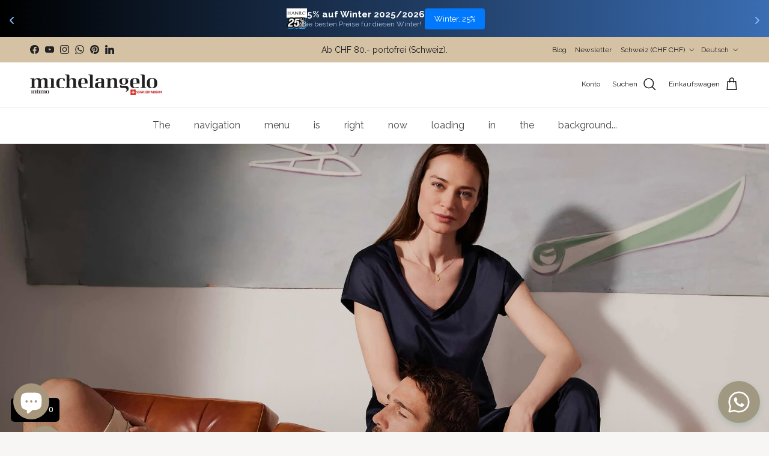

--- FILE ---
content_type: text/html; charset=UTF-8
request_url: https://www.stilyoapps.com/reconvert/reconvert_script_tags.php?shop=michalangelo.myshopify.com&store_client_id=MDAyMTJiNDNhM2ZmZjk4NzQxMjU2MDlmNWQ4NzY5NzguMzJjZmJlNjFmZDQzODg0NDIwMTU4MmYwYmZkMzA4NjE%3D
body_size: -2
content:
{"result":"success","security_token":"$2y$10$xMX9oqCzU9AWLFBLUNHbiOD0yFJ9W8xEZzrG5MbeHGnUo1Tzg67U2"}

--- FILE ---
content_type: text/javascript
request_url: https://cdn.shopify.com/extensions/019bbd01-41af-741d-9c8c-22870d2342e3/greenspark-95/assets/greenspark-app.js
body_size: 7660
content:
/* eslint-disable no-undef */
const liquidDataNode = document.querySelector('[data-greenspark-liquid="data-greenspark-liquid"]');
const shopLocaleForGreenspark = liquidDataNode?.getAttribute('data-locale-gs');
const shopUniqueNameForGreenSparkWidget = liquidDataNode?.getAttribute('data-request-host') || window.Shopify?.shop || '';
const productIdForGreenSparkWidget = liquidDataNode && liquidDataNode.getAttribute('data-product-id') ? liquidDataNode.getAttribute('data-product-id').toString() : '';
const isDesignMode = liquidDataNode?.hasAttribute('data-design-mode');
const allBlockIdNodes = Array.from(document.querySelectorAll('[data-block-id]'));
const blockIdList = allBlockIdNodes.map((node) => node.getAttribute('data-block-id'));
const isDevStore = liquidDataNode?.hasAttribute('data-greenspark-dev-store');
const greensparkApiUrl = isDevStore
  ? 'https://dev-api.getmads.com/v2/widgets/details'
  : 'https://api.getgreenspark.com/v2/widgets/details';
const veritreeEarthLungsProjectStartDate = new Date(Date.UTC(2024, 0, 15))
const veritreeEarthLungsProjectGracePeriodEndDate = new Date(Date.UTC(2024, 3, 15))
const translateObject =  {
    en: {
        widgetLabel :{
            carbon: `Offset {amount}kgs of CO2 | Offset {amount}kg of CO2`,
            plastic: `Rescue {amount} plastic bottles | Rescue {amount} plastic bottle`,
            trees: `Plant {amount} trees | Plant {amount} tree`,
            kelp: `Plant {amount} kelp | Plant {amount} kelp`
        },
        currentCart : {
            carbon: `Offset {amount}kgs of CO2 | Offset {amount}kg of CO2`,
            plastic: `Rescue {amount} plastic bottles | Rescue {amount} plastic bottle`,
            trees: `Plant {amount} trees | Plant {amount} tree`,
            kelp: `Plant {amount} kelp | Plant {amount} kelp`
        },
        impactText: {
            totalTrees: 'trees planted | tree planted',
            totalPlastic: 'plastic bottles rescued | plastic bottle rescued',
            totalCarbon: 'tonnes of CO2 offset | tonne of CO2 offset',
            totalKelp: 'kelp planted | kelp planted',
            monthsEarthPositive: 'months Earth positive | month Earth Positive',
            straws: 'plastic straws rescued | plastic straw rescued',
            miles: 'miles of driving in an average car offset | mile of driving in an average car offset',
            footballPitches: 'football pitches worth of trees planted | football pitch worth of trees planted',
        },
        productImpactText: {
            carbon: `offsets {amount}kgs of CO2 | offsets {amount}kg of CO2`,
            plastic: 'rescues {amount} plastic bottles | rescues {amount} plastic bottle',
            trees: 'plants {amount} trees | plants {amount} tree',
            kelp: 'plants {amount} kelp | plants {amount} kelp'
        },
        topStats: {
            totalTrees: `Planted {amount} trees | Planted {amount} tree`,
            totalCarbon: `Offset {amount} tonnes of CO2 | Offset {amount} tonne of CO2`,
            totalPlastic: `Rescued {amount} plastic bottles | Rescued {amount} plastic bottle`,
            totalKelp: `Planted {amount} kelp | Planted {amount} kelp`,
            since: `Since {since} we have`,
        },
        impactSettingFlavorTexts: {
            offsetPerOrder: 'For every order we',
            offsetPerOrderPlaceholder: 'Activate impact per order to use this badge',
            offsetBySpend: `For every order over {extra} we`,
            offsetBySpendPlaceholder: 'Activate spend level impact to use this badge',
            offsetByStoreRevenue: `For every {extra} spent we` ,
            offsetByStoreRevenuePlaceholder: 'Activate tiered spend level impact to use this badge',
            offsetByPercentageOrder: `{percentage}% of every order goes to`,
            offsetByPercentageOrderPlaceholder: 'Activate % of order impact to use this badge',
        },
        offsetByPercentageOrderTexts: {
            trees: 'planting trees',
            carbon: 'offsetting CO2',
            plastic: 'rescuing plastic',
            kelp: 'planting kelp'
        },
        popupTexts: {
            trees: '<p>We have partnered with Greenspark to plant trees when you buy this product.</p> <p>Our trees are grown in Honduras and are made up of diverse native species to ensure the greatest benefit to the environment possible. The planting of them also supports local communities with fair wages to plant and protect the trees.</p>',
            plastic: '<p>We have partnered with Greenspark to fight plastic pollution  by ethically recovering & recycling ocean-bound plastic whenever you buy this product.</p> <p>Not only are we preventing ocean bound plastics from reaching our waterways, we are also reducing the amount of new plastics being created by encouraging companies to switch to recycled sources, while simultaneously creating positive economic opportunity for those who helped collect it.</p>',
            carbon: '<p>We have partnered with Greenspark to offset CO2 whenever you buy this product.</p> <p>We support vetted climate-positive projects around the world that reduce global greenhouse gas emissions in line with the UN Framework Convention on Climate Change ensuring that we maximise both our environmental and social footprints.</p>',
            kelp: '<p>We have partnered with Greenspark to plant kelp when you buy this product.</p> <p>Our kelp is grown in British Columbia and supports the restoration of critical marine ecosystems. These underwater forests offer shelter, sustenance, and breeding grounds for various species, such as Herring, Salmon, and Northern Abalone, enhancing marine biodiversity and ecosystem resilience.</p>'
        },
        suffix: {
          million: 'mn',
          billion: 'bn'
        }
    },
    de: {
        widgetLabel : {
            carbon: `{amount}kg CO2 ausgeglichen | {amount}kg CO2 ausgeglichen`,
            plastic: `{amount} Plastikflaschen entfernt | {amount} Plastikflasche entfernt`,
            trees: `{amount} Bäume gepflanzt | {amount} Baum gepflanzt`,
            kelp: `Pflanzen Sie {amount} Seetang | Pflanzen Sie {amount} Seetang`
        },
        currentCart : {
            carbon: `{amount}kg CO2 ausgleichen | {amount}kg CO2 ausgleichen`,
            plastic: `{amount} Plastikflaschen entfernen | {amount} Plastikflasche entfernen`,
            trees: `{amount} Bäume pflanzen | {amount} Baum pflanzen`,
            kelp: `Pflanzen Sie {amount} Seetang | Pflanzen Sie {amount} Seetang`
        },
        impactText: {
          totalTrees: 'Bäume gepflanzt | Baum gepflanzt',
            totalPlastic: 'Plastikflaschen entfernt | Plastikflasche entfernt',
            totalCarbon: 'Tonnen CO2 ausgeglichen | Tonne CO2 ausgeglichen',
            totalKelp: 'Seetang gepflanzt | Seetang gepflanzt',
            monthsEarthPositive: 'Monate Klima-positiv | Monat Klima-positiv',
            straws: 'Plastikstrohhalme entfernt | Plastikstrohhalm entfernt',
            miles: 'ausgeglichene kms mit einem durchschnittlichen Auto | ausgeglichene km mit einem durchschnittlichen Auto',
            footballPitches: 'Fußballplätze mit Bäumen bepflanzt | Fußballplatz mit Bäumen bepflanzt',
        },
        productImpactText: {
            carbon: `gleicht {amount}kg CO2 aus | gleicht {amount}kg CO2 aus`,
            plastic: 'entfernt {amount} Plastikflaschen | entfernt {amount} Plastikflasche',
            trees: 'pflanzt {amount} Bäume | pflanzt {amount} Baum',
            kelp: 'pflanzt {amount} Seetang | pflanzt {amount} Seetang'
        },
        topStats: {
            totalTrees: `{amount} Bäume gepflanzt | {amount} Baum gepflanzt`,
            totalCarbon: `{amount} Tonnen CO2 ausgeglichen | {amount} Tonne CO2 ausgeglichen`,
            totalPlastic: `{amount} Plastikflaschen entfernt | {amount} Plastikflasche entfernt`,
            totalKelp: `{amount} Seetang gepflanzt | {amount} Seetang gepflanzt`,
            since: `Seit {since} haben wir`,
        },
        impactSettingFlavorTexts: {
            offsetPerOrder: 'Für jede Bestellung werden',
            offsetPerOrderPlaceholder: 'Activate impact per order to use this badge',
            offsetBySpend: `Für jede Bestellung über {extra} werden`,
            offsetBySpendPlaceholder: 'Activate spend level impact to use this badge',
            offsetByStoreRevenue: `Pro ausgegebenen {extra} werden`,
            offsetByStoreRevenuePlaceholder: 'Activate tiered spend level impact to use this badge',
            offsetByPercentageOrder: `{percentage}% von deiner Bestellung`,
            offsetByPercentageOrderPlaceholder: 'Activate % of order impact to use this badge',
        },
        offsetByPercentageOrderTexts: {
            trees: 'Pflanzt Bäume',
            carbon: 'Gleicht CO2 aus',
            plastic: 'Entfernt Plastik',
            kelp: 'Pflanzt Seetang'
        },
        popupTexts: {
            carbon: '<p>Durch unsere Partnerschaft mit Greenspark gleichen wir die CO2 Emissionen aus, wann immer du dieses Produkt kaufst.</p> <p>Wir unterstützen überprüfte klimapositive Projekte auf der ganzen Welt, welche die globalen Treibhausgasemissionen im Einklang mit dem Rahmenübereinkommen der Vereinten Nationen über Klimaveränderung reduzieren. Dadurch stellen wir sicher, dass, dass wir sowohl unseren ökologischen als auch unseren sozialen Fußabdruck verbessern.</p>',
            plastic: '<p>Durch unsere Partnerschaft mit Greenspark kämpfen wir gegen Plastikverschmutzung indem wir bei jedem Kauf dieses Produkts Plastik aus dem Ozean zurückgewinnen und recyceln.</p> <p>Dadurch verhindern wir nicht nur, dass Kunststoffe aus unseren Gewässern im Meer landen, sondern reduzieren auch die Menge an neu entstehenden Kunststoffen indem wir Unternehmen ermutigen auf recycelte Quellen umzusteigen. Gleichzeitig schaffen wir positive wirtschaftliche Möglichkeiten für diejenigen die das Plastik eingesammelt haben.</p>',
            trees: '<p>Durch unsere Partnerschaft mit Greenspark pflanzen wir beim Kauf dieses Produktes Bäume.</p> <p>Unsere Bäume werden in Honduras gepflanzt und bestehen aus verschiedenen einheimischen Sorten, um den größtmöglichen Nutzen für die Umwelt zu gewährleisten. Außerdem wird damit die lokale Wirtschaft mit fairen Löhnen für das Pflanzen und den Schutz der Bäume unterstützt.</p>',
            kelp: '<p>Durch unsere Partnerschaft mit Greenspark pflanzen wir beim Kauf dieses Produktes Bäume.</p> <p>Unser Seetang wird in British Columbia angebaut und unterstützt die Wiederherstellung kritischer mariner Ökosysteme. Diese Unterwasserwälder bieten Schutz, Nahrung und Laichgebiete für verschiedene Tiere, wie Heringe, Lachse und nördliche Seeohren, wodurch die Biodiversität und Resilienz des Ökosystems gestärkt werden.</p>'
        },
        suffix: {
          million: 'Mio',
          billion: 'Mrd'
        }
    }
}

const veriTreeTreesPopupTextsEn = '<p>We have partnered with Greenspark to plant trees when you buy this product.</p> <p>Our trees are grown in Kenya, where we restore critical mangroves that promote biodiversity growth and provide local communities with fair work and wages. Mangroves capture huge amounts of CO2 and other greenhouse gases from the atmosphere and store them in their carbon-rich flooded soils for millennia. Additionally, they provide a haven for birds, fish and other wildlife whilst also protecting coastlines from storms and erosion.</p>';
const veriTreeTreesPopupTextsDE = '<p>Durch unsere Partnerschaft mit Greenspark pflanzen wir beim Kauf dieses Produktes Bäume.</p> <p>Unsere Bäume werden in Kenia gepflanzt, wo wir uns aktiv für die Wiederherstellung der lebenswichtigen Mangroven einsetzen. Diese tragen nicht nur zum Wachstum der Artenvielfalt bei, sondern schaffen auch faire Arbeitsplätze und Löhne für die lokalen Gemeinschaften. Mangroven sind besonders effektiv darin, große Mengen an CO2 und anderen Treibhausgasen aus der Atmosphäre aufzunehmen und sie über Jahrtausende in ihren kohlenstoffreichen, überschwemmten Erde zu speichern. Zusätzlich bieten sie vielen Tierarten, wie Vögeln und Fischen, einen sicheren Lebensraum und schützen die Küstenregionen vor Sturmfluten und Erosion.</p>';

function gST (path, locale, params) {
    let returnValue = '';
    const routeArray = path.split('.')
    const widget = routeArray[0];
    const property = routeArray[1];
    const availableLocale = translateObject[locale] ? locale : 'en'
    if (params && params.amount === undefined) {
        Object.entries(params).forEach(([key, value]) => {
            const match = new RegExp('{' + key + '}', 'gi')
            returnValue = translateObject[availableLocale][widget][property].replace(match, value)
        })
    } else if (params && params.amount !== undefined) {
        const pluralizationRule = availableLocale === 'de'? params.amount !== 1 :params.amount > 1
        const selectedText = pluralizationRule
            ? translateObject[availableLocale][widget][property].split('|')[0]
            : translateObject[availableLocale][widget][property].split('|')[1]
        Object.entries(params).forEach(([key, value]) => {
            const match = new RegExp('{' + key + '}', 'gi')

            if ( key === 'amount') {
                returnValue = selectedText.replace(match, formatNumber(value))
            } else {
                returnValue = selectedText.replace(match, value)

            }
        })
    } else {
        returnValue = translateObject[availableLocale][widget][property]
    }
    return returnValue

}

function toggleDisplayUntilDataLoaded() {
  blockIdList.forEach((id) => {
    const classNames = [`wrapper-getgreenspark-${id}`, `impact-setting-widget-wrapper-${id}`,'greenspark-fullwidth-banner'];
    classNames.forEach((className) => {
      const widget = Array.from(document.getElementsByClassName(className))[0];
      if (widget) widget.style.display = 'flex';
    });
  });
}

function handleBackgroundImageLazyLoad() {
  function handleIntersection(entries) {
    entries.forEach((entry) => {
      if (entry.isIntersecting) {
        // Item has crossed our observation
        // Remove the 'greenspark-widget-background-lazyload' class from the item
        // so the background css property url will be set and the image will load
        entry.target.classList.remove('greenspark-widget-background-lazyload');
        // Job done for this item - unobserve it
        observer.unobserve(entry.target);
      }
    });
  }

  var observer = new IntersectionObserver(handleIntersection, { rootMargin: "200px" });

  const widgets = document.querySelectorAll('.greenspark-widget-background-lazyload');
  if (!widgets?.length) return;

  widgets.forEach(widget => observer.observe(widget));
}

function appendProductWidgetPopupsToBody() {
  blockIdList.forEach((id) => {
    const productPopup = document.getElementById(`product-widget-popup-${id}`);
    if (productPopup) document.body.appendChild(productPopup);
  });
}

(function (ns, fetch) {
  if (typeof fetch !== 'function') return;

  ns.fetch = function () {
    const response = fetch.apply(this, arguments);

    response.then((res) => {
      if ([
        `${window.location.origin}/cart/add`,
        `${window.location.origin}/cart/update`,
        `${window.location.origin}/cart/change`,
        `${window.location.origin}/cart/clear`,
        `${window.location.origin}/cart/add.js`,
        `${window.location.origin}/cart/update.js`,
        `${window.location.origin}/cart/change.js`,
        `${window.location.origin}/cart/clear.js`
      ].includes(res.url)) {
        myFetch();
      }
    });

    return response;
  };
}(window, window.fetch));

const formatNumber = (number) => {
  if (number) {
    if (number >= 10 ** 9) {
      return `${parseFloat((number / 10 ** 9).toFixed(3))} ${translateObject[shopLocaleForGreenspark].suffix.billion}`;
    }
    if (number >= 10 ** 6) {
      return `${parseFloat((number / 10 ** 6).toFixed(3))} ${translateObject[shopLocaleForGreenspark].suffix.million}`;
    }
    if (shopLocaleForGreenspark) {
      return Number(number).toLocaleString(shopLocaleForGreenspark);
    }
    return Number(number).toLocaleString();
  }
  return '0';
};

const getWidgetLabel = (impactTye, amount) => {
    return gST(`widgetLabel.${impactTye}`,  shopLocaleForGreenspark || 'en', { amount: amount})
};

const getProductImpactText = (impactTye, amount) => {
 return gST(`productImpactText.${impactTye}`, shopLocaleForGreenspark || 'en', {amount: amount})
};

const getImpactText = (type, amount) => {
  return gST(`impactText.${type}`, shopLocaleForGreenspark || 'en', {amount: amount})
};

const isDateEnded = (date) => {
  const now = new Date(Date.now())
  return now.getTime() > date.getTime()
}

const isVeritreeEarthLungProjectGracePeriodEnded = () => {
  return isDateEnded(veritreeEarthLungsProjectGracePeriodEndDate)
}

function isNonEmptyString(value) {
  return typeof value === 'string' && value.trim().length > 0;
}

function isValidCurrencyCode(currency) {
  if (typeof currency !== 'string' || currency.length !== 3) {
    return false;
  }
  // ISO 4217 codes are 3 uppercase letters
  return /^[A-Z]{3}$/.test(currency);
}

function isStringOrNumber(value) {
  return typeof value === 'string' || typeof value === 'number';
}

function isNonNegativeNumber(value) {
  return typeof value === 'number' && !Number.isNaN(value) && value >= 0;
}

function validateRequest(shopUniqueName, productId, order) {
  // Validate shopUniqueName - Required, non-empty string
  if (!isNonEmptyString(shopUniqueName)) {
    throw new Error('Greenspark - "shopUniqueName" is required and must be a non-empty string.');
  }

  // Validate productId - Optional, but if provided must be string or number
  if (productId !== undefined && productId !== null && productId !== '') {
    if (!isStringOrNumber(productId)) {
      throw new Error('Greenspark - "productId" must be a string or number if provided.');
    }
  }

  // Validate order - Optional, but if provided and has keys, validate it
  if (order !== undefined && order !== null) {
    const orderKeys = Object.keys(order || {});
    if (orderKeys.length > 0) {
      if (typeof order !== 'object' || Array.isArray(order)) {
        throw new Error('Greenspark - "order" must be an object.');
      }

      // Validate currency - Required when order is provided
      if (!isNonEmptyString(order.currency) || !isValidCurrencyCode(order.currency)) {
        throw new Error(
          'Greenspark - "order.currency" is required and must be a valid ISO 4217 currency code (3 uppercase letters).'
        );
      }

      // Validate totalPrice - Required when order is provided
      if (!isNonNegativeNumber(order.totalPrice)) {
        throw new Error('Greenspark - "order.totalPrice" is required and must be a number >= 0.');
      }

      // Validate lineItems - Required when order is provided (but can be empty array)
      if (!Array.isArray(order.lineItems)) {
        throw new Error('Greenspark - "order.lineItems" is required and must be an array.');
      }

      // Validate each lineItem
      for (let i = 0; i < order.lineItems.length; i++) {
        const item = order.lineItems[i];
        if (!item || typeof item !== 'object') {
          throw new Error(`Greenspark - "order.lineItems[${i}]" must be an object.`);
        }

        if (!isStringOrNumber(item.productId)) {
          throw new Error(
            `Greenspark - "order.lineItems[${i}].productId" is required and must be a string or number.`
          );
        }

        if (!isNonNegativeNumber(item.quantity)) {
          throw new Error(
            `Greenspark - "order.lineItems[${i}].quantity" is required and must be a number >= 0.`
          );
        }
      }
    }
  }
}

function myFetch() {
  fetch('/cart.js').then((response) => response.json()).then((cart) => {
    const lineItems = cart.items.map((item) => ({ productId: item.product_id.toString(), quantity: item.quantity }));
    const { currency } = cart;
    const totalPrice = cart.total_price;
    const order = {
      lineItems,
      currency,
      totalPrice,
    };
    if (!shopUniqueNameForGreenSparkWidget) return;

    // Validate request data before sending
    try {
      validateRequest(
        shopUniqueNameForGreenSparkWidget,
        productIdForGreenSparkWidget,
        order,
      );
    } catch (error) {
      console.error('Greenspark validation error:', error.message);
      return; // Don't make the API call if validation fails
    }

    fetch(greensparkApiUrl, {
      headers: {
        'Content-Type': 'application/json',
        Accept: 'application/json',
        'x-integration-slug': shopUniqueNameForGreenSparkWidget,
      },
      method: 'POST',
      body: JSON.stringify({
        shopUniqueName: shopUniqueNameForGreenSparkWidget,
        productId: productIdForGreenSparkWidget,
        order,
        locale: shopLocaleForGreenspark  === 'en' ? 'enGB' : shopLocaleForGreenspark,
      }),
    })
      .then((response) => response.json())
      .then((data) => {
        // 'a' tags for public profile
        const publicProfileLinks = Array.from(document.getElementsByClassName('DEPRECATED-public-profile-link'));
        // greenspark widgets with total impacts
        const widgetImpactList = Array.from(document.getElementsByClassName('impact-list-item'));
        const shopImpactFlavorText = Array.from(document.getElementsByClassName('shop-impact-flavor-text'));
        const shopImpactList = Array.from(document.getElementsByClassName('shop-impact-list-item'));
        // full width banner options
        const optionAmounts = Array.from(document.getElementsByClassName('DEPRECATED-greenspark-option-amount'));
        const optionTexts = Array.from(document.getElementsByClassName('DEPRECATED-greenspark-option-text'));
        // product widget variables
        const productWidget = document.getElementById('product-widget');
        const productImpactNodeList = Array.from(document.querySelectorAll('.product-impact'));
        const isProductPopupEnabled = liquidDataNode?.hasAttribute('data-popup-enabled');
        // product widget popup variables
        const productPopupTextWrapper = document.getElementById('product-popup-text-wrapper');
        const productPopupLink = document.getElementById('product-popup-link');
        const productPopupHeader = document.getElementById('product-popup-header');
        const tabPillList = document.querySelectorAll('.greenspark-tab-pill')
        // impact setting widgets tags
        const impactTextWrappers = Array.from(document.getElementsByClassName('impact-setting-text-wrapper'));

        const userRegistrationDate = new Date(data.signupDate);
        const isNewUser = veritreeEarthLungsProjectStartDate.getTime() < userRegistrationDate.getTime();

        if (isVeritreeEarthLungProjectGracePeriodEnded() || isNewUser) {
          translateObject.en.popupTexts.trees = veriTreeTreesPopupTextsEn;
          translateObject.de.popupTexts.trees = veriTreeTreesPopupTextsDE;
        }

        if (data.totalCarbon && data.totalCarbon > 1000) data.totalCarbon = Math.floor(data.totalCarbon);

        const orderInfo = {};

        if (!cart.items.length && isDesignMode) {
          orderInfo.carbon = gST('currentCart.carbon', shopLocaleForGreenspark || 'en',{amount: 12});
          orderInfo.plastic = gST('currentCart.plastic', shopLocaleForGreenspark || 'en',{amount: 32});
          orderInfo.trees = gST('currentCart.trees', shopLocaleForGreenspark || 'en', { amount: 65 });
          orderInfo.kelp = gST('currentCart.kelp', shopLocaleForGreenspark || 'en',{amount: 122});
        } else {
          if(data.orderImpacts && Object.keys(data.orderImpacts).length > 0) {
            if (data.orderImpacts.carbon) orderInfo.carbon = gST('currentCart.carbon', shopLocaleForGreenspark || 'en',{amount: data.orderImpacts.carbon});
            if (data.orderImpacts.plastic) orderInfo.plastic = gST('currentCart.plastic', shopLocaleForGreenspark|| 'en',{amount: data.orderImpacts.plastic});
            if (data.orderImpacts.trees) orderInfo.trees = gST('currentCart.trees', shopLocaleForGreenspark || 'en', { amount: data.orderImpacts.trees });
            if (data.orderImpacts.kelp) orderInfo.kelp = gST('currentCart.kelp',shopLocaleForGreenspark || 'en', {amount: data.orderImpacts.kelp});
          }
        }


        function setProductImpacts(offsetPerProduct) {
          if(!offsetPerProduct) return

          productImpactNodeList.forEach(node => {
            if(offsetPerProduct[node.id]) {
              node.innerHTML = `<svg><use href="#${node.id}-impact-icon"></use></svg>${getProductImpactText(node.id, offsetPerProduct[node.id])}`;
              node.style.display = 'flex';
            } else {
              node.style.display = 'none';
            }
          })
        }

        function handleTabClick(impactType) {
          console.log(impactType);
          const previouslyActivePill = document.querySelector('.greenspark-tab-pill.is-active');
          const pillToBeSetActive  = document.getElementById(`greenspark-tab-pill-${impactType}`);
          previouslyActivePill.classList.remove('is-active');
          pillToBeSetActive.classList.add('is-active');
        }


        function modifyPopup (impactType) {
            handleTabClick(impactType);
            let productPopupText = gST(`popupTexts.${impactType}`, shopLocaleForGreenspark || 'en');
            switch (impactType) {
                case 'trees':
                    productPopupLink.style.color = '#3B755F';
                    productPopupHeader.style.backgroundImage = 'url(https://development-getmads.ams3.cdn.digitaloceanspaces.com/shopify_widged_images/paradise.png)';
                    break
                case 'carbon':
                    productPopupLink.style.color = '#3B755F';
                    productPopupHeader.style.backgroundImage = 'url(https://development-getmads.ams3.cdn.digitaloceanspaces.com/shopify_widged_images/windmills.png)';
                    break
                case 'plastic':
                    productPopupLink.style.color = '#2E3A8C';
                    productPopupHeader.style.backgroundImage = 'url(https://development-getmads.ams3.cdn.digitaloceanspaces.com/shopify_widged_images/ocean.png)';
                break
                case 'kelp':
                  productPopupLink.style.color = '#3B755F';
                  productPopupHeader.style.backgroundImage = 'url(https://res.cloudinary.com/dlilerh6s/image/upload/v1714057005/editor/zf6uznctxnc6gomjub2x.png)';
                break
            }
            productPopupTextWrapper.innerHTML = productPopupText;
        }

        function setProductPopup() {
            if(data.offsetPerProduct && Object.keys(data.offsetPerProduct).length > 1) {
                tabPillList.forEach((tabPill, index) => {
                    const impactType = tabPill.getAttribute('data-impact');

                    if (data.offsetPerProduct[impactType]) {
                        if(index === 0) tabPill.classList.add('is-active');
                        tabPill.style.display = 'block';
                        tabPill.addEventListener('click', () => modifyPopup(impactType));
                    }
                })
            }


            let productPopupText = '';
            if (data.offsetPerProduct && data.offsetPerProduct.trees) {
                productPopupText = gST(`popupTexts.trees`, shopLocaleForGreenspark || 'en');
                productPopupLink.style.color = '#3B755F';
                productPopupHeader.style.backgroundImage = 'url(https://development-getmads.ams3.cdn.digitaloceanspaces.com/shopify_widged_images/paradise.png)';
            } else if (data.offsetPerProduct && data.offsetPerProduct.plastic) {
                productPopupText = gST(`popupTexts.plastic`, shopLocaleForGreenspark || 'en');
                productPopupLink.style.color = '#2E3A8C';
                productPopupHeader.style.backgroundImage = 'url(https://development-getmads.ams3.cdn.digitaloceanspaces.com/shopify_widged_images/ocean.png)';
            } else if (data.offsetPerProduct && data.offsetPerProduct.carbon) {
                productPopupText = gST(`popupTexts.carbon`, shopLocaleForGreenspark || 'en');
                productPopupLink.style.color = '#3B755F';
                productPopupHeader.style.backgroundImage = 'url(https://development-getmads.ams3.cdn.digitaloceanspaces.com/shopify_widged_images/windmills.png)';
            } else if (data.offsetPerProduct && data.offsetPerProduct.kelp) {
                productPopupText = gST(`popupTexts.kelp`, shopLocaleForGreenspark || 'en');
                productPopupLink.style.color = '#3B755F';
                productPopupHeader.style.backgroundImage = 'url(https://res.cloudinary.com/dlilerh6s/image/upload/v1714057005/editor/zf6uznctxnc6gomjub2x.png)';
            }
            productPopupTextWrapper.innerHTML = productPopupText;
        }


        function setCurrentCartWidget() {
          const currentCartWidgets = Array.from(document.getElementsByClassName('current-cart'));
          if (cart.items.length && currentCartWidgets.length && !isDesignMode && data.orderImpacts && Object.keys(data.orderImpacts).length && Object.entries(data.orderImpacts).some(([key, value]) => value)) {
              currentCartWidgets.forEach((cartWidget) => { cartWidget.style.display = 'flex'; });
          }
          if (!cart.items.length && currentCartWidgets.length && !isDesignMode) {
              currentCartWidgets.forEach((cartWidget) => { cartWidget.style.display = 'none'; });
          }
          const cartImpactsNodes = Array.from(document.getElementsByClassName('current-cart-impact'));
          cartImpactsNodes.forEach(impactNode => {
              if(orderInfo[impactNode.id]) {
                  impactNode.innerHTML = `<svg><use href="#${impactNode.id}-impact-icon"></use></svg>${orderInfo[impactNode.id]}`;
                  impactNode.style.display = 'flex';
              } else {
                  impactNode.style.display = 'none';
              }
          });
        }

        const formatter = new Intl.NumberFormat(shopLocaleForGreenspark, {
          style: 'currency',
          currency,
        });


        impactTextWrappers.forEach((textWrapper) => {
          const selectedImpactSettingType = textWrapper.id;
          const existingFlavourText = document.getElementById(selectedImpactSettingType + 'flavour-text')
          if(!existingFlavourText) {
            const impactSettingFlavorText = document.createElement('p');
            impactSettingFlavorText.classList.add('impact-setting-flavor-text');
            impactSettingFlavorText.setAttribute('id', selectedImpactSettingType + 'flavour-text')
            impactSettingFlavorText.innerHTML =
                gST(
                    data[selectedImpactSettingType]
                            ? `impactSettingFlavorTexts.${selectedImpactSettingType}`
                            : `impactSettingFlavorTexts.${selectedImpactSettingType}Placeholder`,
                    shopLocaleForGreenspark || 'en',
                    { spendLevel: formatter.format(data[selectedImpactSettingType].spendAmount), threshold: formatter.format(data[selectedImpactSettingType].threshold), percentage: data[selectedImpactSettingType].percentage }
                    );
            textWrapper.appendChild(impactSettingFlavorText);

            if (data[selectedImpactSettingType] && selectedImpactSettingType === 'offsetPerOrder') {
                  const keys = Object.keys(data[selectedImpactSettingType]);
                  keys.forEach((key) => {
                      const impact = document.createElement('p');
                      impact.classList.add('impact-of-setting');
                      impact.innerHTML = getWidgetLabel(key, data[selectedImpactSettingType][key]);
                      textWrapper.appendChild(impact);
                  });
            } else if (data[selectedImpactSettingType] && (selectedImpactSettingType === 'offsetBySpend' || selectedImpactSettingType === 'offsetByStoreRevenue')) {
                  const impactKeys = Object.keys(data[selectedImpactSettingType].impacts);
                  impactKeys.forEach((key) => {
                      const impact = document.createElement('p');
                      impact.classList.add('impact-of-setting');
                      impact.innerHTML = getWidgetLabel(key, data[selectedImpactSettingType].impacts[key]);

                      impactSettingFlavorText.innerHTML =
                          gST(
                              data[selectedImpactSettingType]
                                  ? `impactSettingFlavorTexts.${selectedImpactSettingType}`
                                  : `impactSettingFlavorTexts.${selectedImpactSettingType}Placeholder`,
                              shopLocaleForGreenspark || 'en',
                              {extra: data[selectedImpactSettingType].threshold ? formatter.format(data[selectedImpactSettingType].threshold) : formatter.format(data[selectedImpactSettingType].spendAmount)}
                          )
                      textWrapper.appendChild(impact);
                  });
            } else if (data[selectedImpactSettingType] && selectedImpactSettingType === 'offsetByPercentageOrder') {
                  const impact = document.createElement('p');
                  impact.classList.add('impact-of-setting');
                  impact.innerHTML = gST(`offsetByPercentageOrderTexts.${data[selectedImpactSettingType].type}`, shopLocaleForGreenspark || 'en');
                  textWrapper.appendChild(impact);
            }
          }
        });

        // - setting href for links
        if (publicProfileLinks) publicProfileLinks.forEach((link) => { link.href = data.website; });
        // - dynamic widget
        if (widgetImpactList) widgetImpactList.forEach((impact) => { impact.innerHTML = `${formatNumber(data[impact.id])} ${getImpactText(impact.id, data[impact.id])}`; });
        // - shop info widget
        if (shopImpactFlavorText && data.since) shopImpactFlavorText.forEach((text) => { text.innerHTML = gST(`topStats.since`, shopLocaleForGreenspark || 'en', {since: data.since}) });
        if (shopImpactList) shopImpactList.forEach((shopImpact) => { shopImpact.innerHTML = gST(`topStats.${shopImpact.id}`, shopLocaleForGreenspark || 'en', {amount: data[shopImpact.id]}); });
        // - full width banner
        if (optionAmounts) optionAmounts.forEach((option) => { option.innerHTML = `${data[option.id] ? formatNumber(data[option.id]) : 0}`; });
        if (optionTexts) optionTexts.forEach((option) => { option.innerHTML = `${getImpactText(option.id, data[option.id])}`; });
        // - product widget
        if (data.offsetPerProduct && isProductPopupEnabled) setProductPopup();
        if (data.offsetPerProduct) setProductImpacts(data.offsetPerProduct);
        if (data.offsetPerProduct && !isDesignMode && productWidget) productWidget.style.display = 'flex';
        if (!data.offsetPerProduct && isDesignMode && productImpactNodeList.length) {
            productImpactNodeList[0].innerHTML = 'This widget only shows on products where per product impact is active';
            productImpactNodeList[0].style.display = 'block';
        }
        // - current cart widget
        setCurrentCartWidget();
        if (!isDesignMode) toggleDisplayUntilDataLoaded();

        // - handle widget background image lazy loading
        handleBackgroundImageLazyLoad();
      })
      .catch((error) => console.error(error));
  });
}

myFetch();
appendProductWidgetPopupsToBody();
